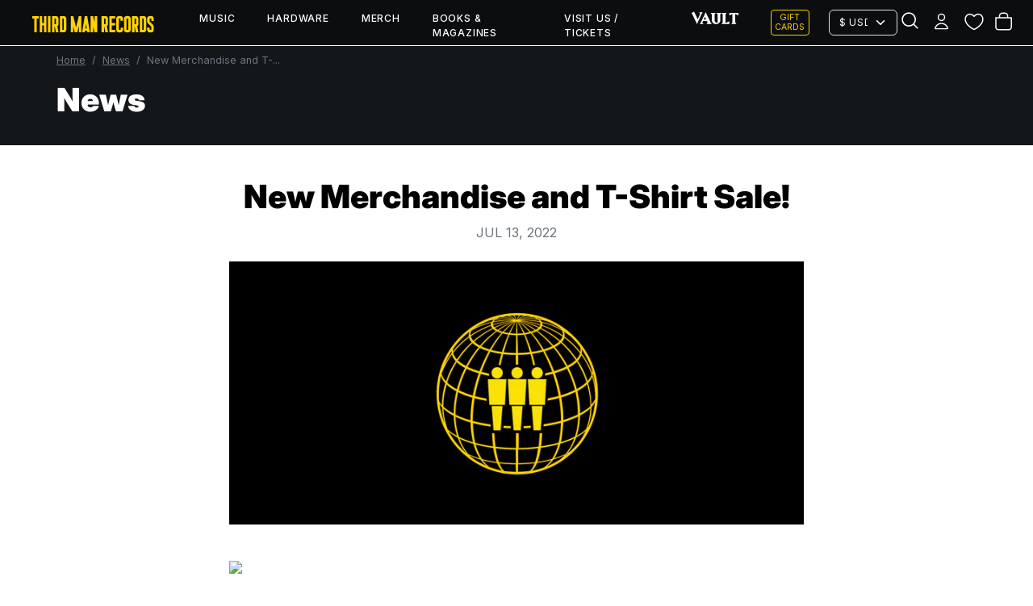

--- FILE ---
content_type: text/javascript
request_url: https://thirdmanrecords.com/cdn/shop/t/186/compiled_assets/snippet-scripts.js?26548
body_size: -87
content:
(function(){var __snippets__={};(function(){for(var element=document.getElementById("snippets-script"),attribute=element?element.getAttribute("data-snippets"):"",snippets=attribute.split(",").filter(Boolean),i=0;i<snippets.length;i++)__snippets__[snippets[i]]=!0})(),function(){if(!(!__snippets__["header-search"]&&!Shopify.designMode))try{document.addEventListener("DOMContentLoaded",function(){document.querySelectorAll('.nav-item[data-bs-toggle="dropdown"]').forEach(toggle=>{const dropdownMenu=toggle.parentElement.querySelector(".subnav.dropdown-menu");toggle.addEventListener("click",e=>{e.preventDefault(),document.querySelectorAll(".subnav.dropdown-menu.open").forEach(menu=>{menu!==dropdownMenu&&menu.classList.remove("open")}),dropdownMenu.classList.toggle("open")}),document.addEventListener("click",event=>{!toggle.contains(event.target)&&!dropdownMenu.contains(event.target)&&dropdownMenu.classList.remove("open")})});let searchTrigger=document.getElementById("navbar-search-trigger"),searchBar=document.getElementById("navbar-search-bar"),searchInput=searchBar?searchBar.querySelector('input[name="q"]'):null,wrapper=document.getElementById("predictiveSearchResultsWrapper");document.body.addEventListener("click",event=>{event.target.parentElement==searchTrigger||searchBar.contains(event.target)||(searchBar.classList.add("d-none"),searchInput.value="",wrapper.innerHTML="")}),searchTrigger&&searchBar&&searchTrigger.addEventListener("click",function(e){searchBar.classList.contains("d-none")?(searchBar.classList.remove("d-none"),searchInput?.focus()):(searchBar.classList.add("d-none"),searchInput.value="",wrapper.innerHTML="")}),document.addEventListener("keydown",function(e){e.key==="Escape"&&searchBar.classList.add("d-none")})})}catch(e){console.error(e)}}(),function(){if(!(!__snippets__["product-form-gift-card-sm"]&&!Shopify.designMode))try{const productFormWrapper=document.querySelector(".product-form-wrapper-sm");onscroll=event=>{window.innerHeight+window.scrollY>document.body.clientHeight?productFormWrapper.classList.add("d-none"):productFormWrapper.classList.remove("d-none")}}catch(e){console.error(e)}}(),function(){if(!(!__snippets__["product-form-sm"]&&!Shopify.designMode))try{const productFormWrapper=document.querySelector(".product-form-wrapper-sm");onscroll=event=>{window.innerHeight+window.scrollY>document.body.clientHeight?productFormWrapper.classList.add("d-none"):productFormWrapper.classList.remove("d-none")}}catch(e){console.error(e)}}()})();
//# sourceMappingURL=/cdn/shop/t/186/compiled_assets/snippet-scripts.js.map?26548=


--- FILE ---
content_type: text/javascript
request_url: https://thirdmanrecords.com/cdn/shop/t/186/assets/geo-redirects.js?v=183807015312098252301765825212
body_size: -123
content:
(()=>{let e=window.location.host,t=e.startsWith("127.0.0.1"),o="/"==window.location.pathname?"":window.location.pathname,n=""==window.location.search?"?":`${window.location.search}&`;async function r(){try{let e=await fetch("https://api.ipstack.com/check?access_key=2b0a9a12377df1aaa8b1531b010d67f4",{method:"GET",headers:{Accept:"application/json"}});if(!e.ok)throw Error(`Response status: ${e.status}`);return await e.json()}catch(e){console.log("Error fetching geolocation data."),console.error(e.message)}}async function c(e){document.getElementById("geoRedirectCountry").innerHTML=e.country_name;let t=e.country_code,r=e.continent_code,c=document.getElementById("geoRedirectContinue"),a=document.getElementById("regionSelect");"GB"==t?(a.value=t,a.options[a.selectedIndex],c.href=`https://thirdmanstore.co.uk${o}${n}currency=GBP&redirect=true`):"EU"==r&&"GB"!==t?(a.value=r,a.options[a.selectedIndex],c.href=`https://thirdmanstore.co.uk${o}${n}currency=EUR&redirect=true`):(a.value="US",a.options[a.selectedIndex],c.href=`https://thirdmanrecords.com${o}${n}redirect=true`),a.addEventListener("change",e=>{!function(e){let t=e.value,r=e.dataset.currency,c=document.getElementById("geoRedirectContinue");"US"==t?c.href=`https://thirdmanrecords.com${o}${n}redirect=true`:c.href=`https://thirdmanstore.co.uk${o}${n}redirect=true&currency=${r}`}(e.target.options[e.target.selectedIndex])})}document.addEventListener("DOMContentLoaded",async()=>{let o=new bootstrap.Modal(document.getElementById("geoRedirect")),n=["thirdmanrecords.com","tmr-test.myshopify.com"].includes(e)?"US":"UK",a=await r(),d=a?.continent_code;("EU"!=d||"US"!=n)&&("NA"!=d||"UK"!=n||t)||(c(a),o.show())})})();
//# sourceMappingURL=geo-redirects.js.map


--- FILE ---
content_type: text/javascript
request_url: https://thirdmanrecords.com/cdn/shop/t/186/compiled_assets/scripts.js?26548
body_size: 51
content:
(function(){var __sections__={};(function(){for(var i=0,s=document.getElementById("sections-script").getAttribute("data-sections").split(",");i<s.length;i++)__sections__[s[i]]=!0})(),function(){if(__sections__.article)try{document.addEventListener("DOMContentLoaded",()=>{const blogHandle=document.getElementById("blogHandle").value,isVaultMember=document.getElementById("isVaultMember").value,vaultInfoModal=new bootstrap.Modal("#vaultInfoModal");blogHandle=="vault-news"&&isVaultMember=="false"&&vaultInfoModal.show()})}catch(e){console.error(e)}}(),function(){if(__sections__.header)try{document.addEventListener("DOMContentLoaded",function(){const cartCurrency=window.Shopify.currency.active,currencyPickers=Array.from(document.querySelectorAll(".currency-picker"));currencyPickers.forEach(picker=>{picker.value=cartCurrency}),currencyPickers.forEach(picker=>{picker.addEventListener("change",e=>{if(currencyCode=e.target.value,currencyCode=="USD")location="https://thirdmanrecords.com";else if(currencyCode=="GBP")location="https://thirdmanstore.co.uk/?currency=GBP";else if(currencyCode=="EUR")location="https://thirdmanstore.co.uk/?currency=EUR";else return})})})}catch(e){console.error(e)}}(),function(){if(!(!__sections__["hero-slideshow"]&&!Shopify.designMode))try{const heroCarousel=document.querySelector("#heroCarousel"),autoplay=document.getElementById("autoplay").value;let ride="false";if(autoplay){let ride2="carousel"}const interval=Number(document.getElementById("interval").value)*1e3,carousel=new bootstrap.Carousel(heroCarousel,{interval,touch:!0,ride,pause:"hover"})}catch(e){console.error(e)}}(),function(){if(__sections__.search)try{const searchType=new URLSearchParams(window.location.search).get("type");addEventListener("DOMContentLoaded",e=>{const searchTypeInput=document.getElementById("mainSearchType"),searchResultsTypeHeading=document.getElementById("searchResultsTypeHeading");console.log("searchTypeInput",searchTypeInput),searchType=="article"&&(console.log("searchType == article"),searchTypeInput.value="article",searchResultsTypeHeading.innerHTML="in News Articles")})}catch(e){console.error(e)}}()})();
//# sourceMappingURL=/cdn/shop/t/186/compiled_assets/scripts.js.map?26548=
